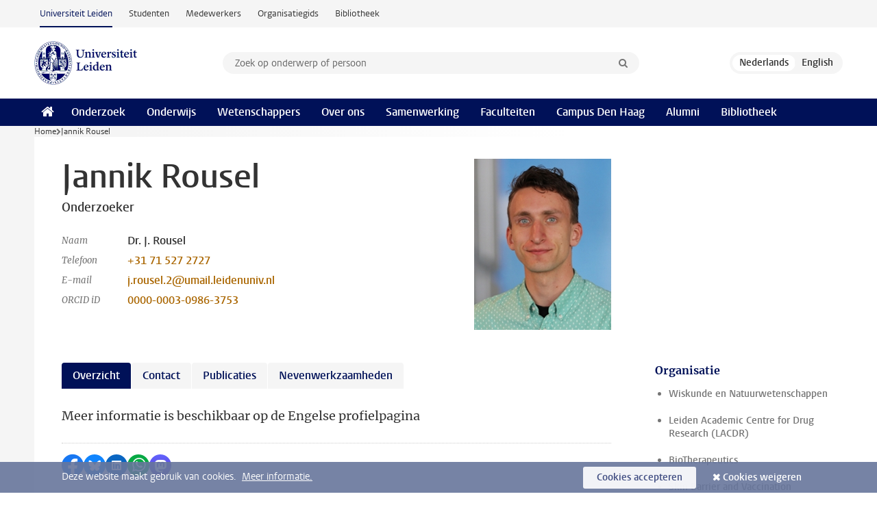

--- FILE ---
content_type: text/html;charset=UTF-8
request_url: https://www.universiteitleiden.nl/medewerkers/jannik-rousel
body_size: 5401
content:
<!DOCTYPE html>
<html lang="nl" data-version="1.217.00" >
<head>


















<!-- standard page html head -->

    <title>Jannik Rousel - Universiteit Leiden</title>
        <meta name="google-site-verification" content="o8KYuFAiSZi6QWW1wxqKFvT1WQwN-BxruU42si9YjXw"/>
        <meta name="google-site-verification" content="hRUxrqIARMinLW2dRXrPpmtLtymnOTsg0Pl3WjHWQ4w"/>

        <link rel="canonical" href="https://www.universiteitleiden.nl/medewerkers/jannik-rousel"/>
<!-- icons -->
    <link rel="shortcut icon" href="/design-1.1/assets/icons/favicon.ico"/>
    <link rel="icon" type="image/png" sizes="32x32" href="/design-1.1/assets/icons/icon-32px.png"/>
    <link rel="icon" type="image/png" sizes="96x96" href="/design-1.1/assets/icons/icon-96px.png"/>
    <link rel="icon" type="image/png" sizes="195x195" href="/design-1.1/assets/icons/icon-195px.png"/>

    <link rel="apple-touch-icon" href="/design-1.1/assets/icons/icon-120px.png"/> <!-- iPhone retina -->
    <link rel="apple-touch-icon" sizes="180x180"
          href="/design-1.1/assets/icons/icon-180px.png"/> <!-- iPhone 6 plus -->
    <link rel="apple-touch-icon" sizes="152x152"
          href="/design-1.1/assets/icons/icon-152px.png"/> <!-- iPad retina -->
    <link rel="apple-touch-icon" sizes="167x167"
          href="/design-1.1/assets/icons/icon-167px.png"/> <!-- iPad pro -->

    <meta charset="utf-8"/>
    <meta name="viewport" content="width=device-width, initial-scale=1"/>
    <meta http-equiv="X-UA-Compatible" content="IE=edge"/>

            <meta name="description" content="Meer informatie is beschikbaar op de Engelse profielpagina"/>
<meta name="application-name" content="search"
data-content-type="staffmember"
data-content-category="staffmember"
data-protected="false"
data-language="nl"
data-last-modified-date="2025-11-04"
data-publication-date="2025-11-04"
data-organization="science,leiden-academic-centre-for-drug-research,biotherapeutics,skin-barrier-and-vaccination"
data-faculties="science"
data-uuid="b3efbeae-44f2-46f8-9ef9-f0ecb80b4bf9"
data-website="external-site,student-site,staffmember-site,library-site,org-site"
data-lastname="Rousel"
data-firstname="Jannik"
/>    <!-- Bluesky -->
    <meta name="bluesky:card" content="summary_large_image">
    <meta name="bluesky:site" content="unileiden.bsky.social">
        <meta name="bluesky:title" content="Jannik Rousel">
        <meta name="bluesky:description" content="Meer informatie is beschikbaar op de Engelse profielpagina">


        <meta name="bluesky:image" content="https://www.universiteitleiden.nl/binaries/content/gallery/ul2/portraits/science/r/jannik-rousel-lacdr.jpg">
    <!-- Twitter/X -->
    <meta name="twitter:card" content="summary_large_image">
    <meta name="twitter:site" content="@UniLeiden">
        <meta name="twitter:title" content="Jannik Rousel">
        <meta name="twitter:description" content="Meer informatie is beschikbaar op de Engelse profielpagina">


        <meta name="twitter:image" content="https://www.universiteitleiden.nl/binaries/content/gallery/ul2/portraits/science/r/jannik-rousel-lacdr.jpg">
    <!-- Open Graph -->
        <meta property="og:title" content="Jannik Rousel"/>
    <meta property="og:type" content="website"/>
        <meta property="og:description" content="Meer informatie is beschikbaar op de Engelse profielpagina"/>
        <meta property="og:site_name" content="Universiteit Leiden"/>
        <meta property="og:locale" content="nl_NL"/>

        <meta property="og:image" content="https://www.universiteitleiden.nl/binaries/content/gallery/ul2/portraits/science/r/jannik-rousel-lacdr.jpg/jannik-rousel-lacdr.jpg/d600x315"/>

        <meta property="og:url" content="https://www.universiteitleiden.nl/medewerkers/jannik-rousel"/>

<!-- Favicon and CSS -->

<link rel='shortcut icon' href="/design-1.1/assets/icons/favicon.ico"/>

    <link rel="stylesheet" href="/design-1.1/css/ul2external/screen.css?v=1.217.00"/>






<script>
var cookiesAccepted = 'false';
var internalTraffic = 'false';
</script>

<script>
window.dataLayer = window.dataLayer || [];
dataLayer.push({
event: 'Custom dimensions',
customDimensionData: {
faculty: 'Science',
facultyInstitute: 'Leiden Academic Centre for Drug Research (LACDR) | BioTherapeutics | Skin Barrier and Vaccination',
language: 'nl',
pageType: 'staffmember',
publicationDate: '2025-11-04',
cookiesAccepted: window.cookiesAccepted,
},
user: {
internalTraffic: window.internalTraffic,
}
});
</script>
<!-- Google Tag Manager -->
<script>(function (w, d, s, l, i) {
w[l] = w[l] || [];
w[l].push({
'gtm.start':
new Date().getTime(), event: 'gtm.js'
});
var f = d.getElementsByTagName(s)[0],
j = d.createElement(s), dl = l != 'dataLayer' ? '&l=' + l : '';
j.async = true;
j.src =
'https://www.googletagmanager.com/gtm.js?id=' + i + dl;
f.parentNode.insertBefore(j, f);
})(window, document, 'script', 'dataLayer', 'GTM-P7SF446');
</script>
<!-- End Google Tag Manager -->



<!-- this line enables the loading of asynchronous components (together with the headContributions at the bottom) -->
<!-- Header Scripts -->
</head>
<body class=" left--detail">
<!-- To enable JS-based styles: -->
<script> document.body.className += ' js'; </script>
<div class="skiplinks">
<a href="#content" class="skiplink">Ga naar hoofdinhoud</a>
</div><div class="header-container"><div class="top-nav-section">
<nav class="top-nav wrapper js_mobile-fit-menu-items" data-show-text="toon alle" data-hide-text="verberg" data-items-text="menu onderdelen">
<ul id="sites-menu">
<li>
<a class="active track-event"
href="/"
data-event-category="external-site"
data-event-label="Topmenu external-site"
>Universiteit Leiden</a>
</li>
<li>
<a class=" track-event"
href="https://www.student.universiteitleiden.nl/"
data-event-category="student-site"
data-event-label="Topmenu external-site"
>Studenten</a>
</li>
<li>
<a class=" track-event"
href="https://www.medewerkers.universiteitleiden.nl/"
data-event-category="staffmember-site"
data-event-label="Topmenu external-site"
>Medewerkers</a>
</li>
<li>
<a class=" track-event"
href="https://www.organisatiegids.universiteitleiden.nl/"
data-event-category="org-site"
data-event-label="Topmenu external-site"
>Organisatiegids</a>
</li>
<li>
<a class=" track-event"
href="https://www.bibliotheek.universiteitleiden.nl/"
data-event-category="library-site"
data-event-label="Topmenu external-site"
>Bibliotheek</a>
</li>
</ul>
</nav>
</div>
<header id="header-main" class="wrapper clearfix">
<h1 class="logo">
<a href="/">
<img width="151" height="64" src="/design-1.1/assets/images/zegel.png" alt="Universiteit Leiden"/>
</a>
</h1><!-- Standard page searchbox -->
<form id="search" method="get" action="searchresults-main">
<input type="hidden" name="website" value="external-site"/>
<fieldset>
<legend>Zoek op onderwerp of persoon en selecteer categorie</legend>
<label for="search-field">Zoekterm</label>
<input id="search-field" type="search" name="q" data-suggest="https://www.universiteitleiden.nl/async/searchsuggestions"
data-wait="100" data-threshold="3"
value="" placeholder="Zoek op onderwerp of persoon"/>
<ul class="options">
<li>
<a href="/zoeken" data-hidden='' data-hint="Zoek op onderwerp of persoon">
Alle categorieën </a>
</li>
<li>
<a href="/zoeken" data-hidden='{"content-category":"staffmember"}' data-hint="Zoek op&nbsp;personen">
Personen
</a>
</li>
<li>
<a href="/zoeken" data-hidden='{"content-category":"education"}' data-hint="Zoek op&nbsp;onderwijs">
Onderwijs
</a>
</li>
<li>
<a href="/zoeken" data-hidden='{"content-category":"research"}' data-hint="Zoek op&nbsp;onderzoek">
Onderzoek
</a>
</li>
<li>
<a href="/zoeken" data-hidden='{"content-category":"news"}' data-hint="Zoek op&nbsp;nieuws">
Nieuws
</a>
</li>
<li>
<a href="/zoeken" data-hidden='{"content-category":"event"}' data-hint="Zoek op&nbsp;agenda">
Agenda
</a>
</li>
<li>
<a href="/zoeken" data-hidden='{"content-category":"dossier"}' data-hint="Zoek op&nbsp;dossiers">
Dossiers
</a>
</li>
<li>
<a href="/zoeken" data-hidden='{"content-category":"location"}' data-hint="Zoek op&nbsp;locaties">
Locaties
</a>
</li>
<li>
<a href="/zoeken" data-hidden='{"content-category":"course"}' data-hint="Zoek op&nbsp;cursussen">
Cursussen
</a>
</li>
<li>
<a href="/zoeken" data-hidden='{"content-category":"vacancy"}' data-hint="Zoek op&nbsp;vacatures">
Vacatures
</a>
</li>
<li>
<a href="/zoeken" data-hidden='{"content-category":"general"}' data-hint="Zoek op&nbsp;overig">
Overig
</a>
</li>
<li>
<a href="/zoeken" data-hidden='{"keywords":"true"}' data-hint="Zoek op&nbsp;trefwoorden">
Trefwoorden
</a>
</li>
</ul>
<button class="submit" type="submit">
<span>Zoeken</span>
</button>
</fieldset>
</form><div class="language-btn-group">
<span class="btn active">
<abbr title="Nederlands">nl</abbr>
</span>
<a href="https://www.universiteitleiden.nl/en/staffmembers/jannik-rousel" class="btn">
<abbr title="English">en</abbr>
</a>
</div>
</header><nav id="main-menu" class="main-nav js_nav--disclosure" data-nav-label="Menu" data-hamburger-destination="header-main">
<ul class="wrapper">
<li><a class="home" href="/"><span>Home</span></a></li>
<li>
<a href="/onderzoek" >Onderzoek</a>
</li>
<li>
<a href="/onderwijs" >Onderwijs</a>
</li>
<li>
<a href="/wetenschappers" >Wetenschappers</a>
</li>
<li>
<a href="/over-ons" >Over ons</a>
</li>
<li>
<a href="/samenwerking" >Samenwerking</a>
</li>
<li>
<a href="/over-ons/bestuur/faculteiten" >Faculteiten</a>
</li>
<li>
<a href="/den-haag" >Campus Den Haag</a>
</li>
<li>
<a href="/alumni" >Alumni</a>
</li>
<li>
<a href="https://www.bibliotheek.universiteitleiden.nl" >Bibliotheek</a>
</li>
</ul>
</nav>
</div>
<div class="main-container">
<div class="main wrapper clearfix">

<!-- main Student and Staff pages -->

<nav class="breadcrumb" aria-label="Breadcrumb" id="js_breadcrumbs" data-show-text="toon alle" data-hide-text="verberg" data-items-text="broodkruimels">
<ol id="breadcrumb-list">
<li>
<a href="/">Home</a>
</li>
<li>Jannik Rousel</li>
</ol>
</nav>


















<article id="content" class="left--detail__layout profile">
    <div class="article-header">
        <section class="basics">
            <!-- facts -->
            <h1>Jannik Rousel</h1>
            <p class="context search-off">
                    Onderzoeker
            </p>


            <dl class="facts search-off">
                <dt>Naam</dt>
                <dd>Dr. J.  Rousel </dd>

                        <dt>Telefoon</dt>
                        <dd>
                            <a href="tel:+31715272727">+31 71 527 2727</a>
                        </dd>

                        <dt>E-mail</dt>
                        <dd><a href="mailto:j.rousel.2@umail.leidenuniv.nl">j.rousel.2@umail.leidenuniv.nl</a></dd>

                     <dt>ORCID iD</dt>
                     <dd>
                        <a href="https://orcid.org/0000-0003-0986-3753" target="_blank">0000-0003-0986-3753</a>
                     </dd>
            </dl>
        </section>




                    <figure class="photo search-off">
                        <img src="/binaries/content/gallery/ul2/portraits/science/r/jannik-rousel-lacdr.jpg/jannik-rousel-lacdr.jpg/d200x250"  alt="" width="200" height="250" />
                    </figure>
    </div>
    <!-- Overview tab -->
    <div class="article-main-content">
            <section class="tab search-off" data-tab-label="Overzicht">
                    <p>Meer informatie is beschikbaar op de Engelse profielpagina</p>
            </section>

        <!-- Biography tab -->

        <!-- Contact tab -->
        <section class="tab search-off" data-tab-label="Contact">
    <div class="role">
        <div class="col">
            <h2>Onderzoeker</h2>
            <ul>
                    <li>Wiskunde en Natuurwetenschappen</li>
                    <li>Leiden Academic Centre for Drug Research</li>
                    <li>LACDR/Drug Delivery Technology</li>
            </ul>
        </div>
        <div class="col">

                    <h3>Werkadres</h3>
                    <address>
                            <a href="/locaties/gorlaeus-gebouw">Gorlaeus Gebouw</a><br/>
                        Einsteinweg&nbsp;55<br/>
                        2333 CC&nbsp;Leiden<br/>

                    </address>

                <h3>Contact</h3>
                <ul>
                        <li>
                            <a href="tel:+31715272727">+31 71 527 2727</a>
                        </li>
                        <li>
                            <a href="mailto:j.rousel.2@umail.leidenuniv.nl">j.rousel.2@umail.leidenuniv.nl</a>
                        </li>
                </ul>
        </div>
    </div>
        </section>

        <!-- Publications tab -->

                <section class="tab search-off" data-tab-label="Publicaties">
                    <p>
                        <a href="/medewerkers/jannik-rousel/publicaties" class="tab-link">Publicaties</a>
                    </p>
                </section>

        <!-- Activities tab -->

        <!-- Additional functions tab -->
        <section class="tab search-off" data-tab-label="Nevenwerkzaamheden">
            <div class="box-row full">
                <div class="box">
                    <div class="box-content">
                            <ul>
                                    <li>
                                        <span class="meta">Geen relevante nevenwerkzaamheden</span>
                                        <strong></strong>
                                    </li>
                            </ul>
                    </div>
                </div>
            </div>
        </section>

        <!-- Share links -->
        <section class="share search-off">

<!-- Social Media icons 1.1 -->

<a class="facebook" href="http://www.facebook.com/sharer/sharer.php?u=https%3A%2F%2Fwww.universiteitleiden.nl%2Fmedewerkers%2Fjannik-rousel"><span class="visually-hidden">Delen op Facebook</span></a>
<a class="bluesky" href="https://bsky.app/intent/compose?text=Jannik+Rousel+https%3A%2F%2Fwww.universiteitleiden.nl%2Fmedewerkers%2Fjannik-rousel"><span class="visually-hidden">Delen via Bluesky</span></a>
<a class="linkedin" href="http://www.linkedin.com/shareArticle?mini=true&title=Jannik+Rousel&url=https%3A%2F%2Fwww.universiteitleiden.nl%2Fmedewerkers%2Fjannik-rousel"><span class="visually-hidden">Delen op LinkedIn</span></a>
<a class="whatsapp" href="whatsapp://send?text=Jannik+Rousel+https%3A%2F%2Fwww.universiteitleiden.nl%2Fmedewerkers%2Fjannik-rousel"><span class="visually-hidden">Delen via WhatsApp</span></a>
<a class="mastodon" href="https://mastodon.social/share?text=Jannik+Rousel&url=https%3A%2F%2Fwww.universiteitleiden.nl%2Fmedewerkers%2Fjannik-rousel"><span class="visually-hidden">Delen via Mastodon</span></a>
        </section>
    </div>













<aside>



        <div class="box paginated" data-per-page="10" data-prev="" data-next="">
            <div class="box-header">
                <h2>Organisatie</h2>
            </div>
            <div class="box-content">
                <ul class="bulleted">
                        <li>
                                <a href="/wiskunde-en-natuurwetenschappen">Wiskunde en Natuurwetenschappen</a>
                        </li>
                        <li>
                                <a href="/en/science/drug-research">Leiden Academic Centre for Drug Research (LACDR)</a>
                        </li>
                        <li>
                                <a href="/en/science/drug-research/biotherapeutics">BioTherapeutics</a>
                        </li>
                        <li>
                                <a href="/en/science/drug-research/biotherapeutics/skin-barrier-and-vaccination">Skin Barrier and Vaccination</a>
                        </li>
                </ul>
            </div>
        </div>

</aside>
</article>


</div>
</div><div class="footer-container">
<footer class="wrapper clearfix">
<section>
<h2>Studiekeuze</h2>
<ul>
<li>
<a href="/onderwijs/bachelors">Bacheloropleidingen</a>
</li>
<li>
<a href="/onderwijs/masters">Masteropleidingen</a>
</li>
<li>
<a href="/wetenschappers/promoveren">PhD-programma's</a>
</li>
<li>
<a href="/onderwijs/onderwijs-voor-professionals">Onderwijs voor professionals</a>
</li>
<li>
<a href="/en/education/other-modes-of-study/summer-schools">Summer Schools</a>
</li>
<li>
<a href="/onderwijs/bachelors/voorlichtingsactiviteiten/open-dagen">Open dagen</a>
</li>
<li>
<a href="/onderwijs/masters/voorlichtingsactiviteiten/master-open-dagen">Master Open Dag</a>
</li>
</ul>
</section>
<section>
<h2>Organisatie</h2>
<ul>
<li>
<a href="/en/archaeology">Archeologie</a>
</li>
<li>
<a href="/geesteswetenschappen">Geesteswetenschappen</a>
</li>
<li>
<a href="/geneeskunde-lumc">Geneeskunde/LUMC</a>
</li>
<li>
<a href="/governance-and-global-affairs">Governance and Global Affairs</a>
</li>
<li>
<a href="/rechtsgeleerdheid">Rechtsgeleerdheid</a>
</li>
<li>
<a href="/sociale-wetenschappen">Sociale Wetenschappen</a>
</li>
<li>
<a href="/wiskunde-en-natuurwetenschappen">Wiskunde en Natuurwetenschappen</a>
</li>
<li>
<a href="/afrika-studiecentrum-leiden">Afrika-Studiecentrum Leiden</a>
</li>
<li>
<a href="/honours-academy">Honours Academy</a>
</li>
<li>
<a href="/iclon">ICLON</a>
</li>
<li>
<a href="https://www.organisatiegids.universiteitleiden.nl/faculteiten-en-instituten/international-institute-for-asian-studies">International Institute for Asian Studies</a>
</li>
</ul>
</section>
<section>
<h2>Over ons</h2>
<ul>
<li>
<a href="/werken-bij">Werken bij de Universiteit Leiden</a>
</li>
<li>
<a href="https://www.luf.nl/">Steun de Universiteit Leiden</a>
</li>
<li>
<a href="/alumni">Alumni</a>
</li>
<li>
<a href="/over-ons/impact">Impact</a>
</li>
<li>
<a href="https://www.leiden-delft-erasmus.nl/">Leiden-Delft-Erasmus Universities</a>
</li>
<li>
<a href="https://www.universiteitleiden.nl/locaties">Locaties</a>
</li>
<li>
<a href="https://www.organisatiegids.universiteitleiden.nl/reglementen/algemeen/universitaire-website-disclaimer">Disclaimer</a>
</li>
<li>
<a href="https://www.organisatiegids.universiteitleiden.nl/cookies">Cookies</a>
</li>
<li>
<a href="https://www.organisatiegids.universiteitleiden.nl/reglementen/algemeen/privacyverklaringen">Privacy</a>
</li>
<li>
<a href="/over-ons/contact">Contact</a>
</li>
</ul>
</section>
<section>
<h2>Volg ons</h2>
<ul>
<li>
<a href="https://web.universiteitleiden.nl/nieuwsbrief">Lees onze wekelijkse nieuwsbrief</a>
</li>
</ul>
<div class="share">
<a href="https://bsky.app/profile/unileiden.bsky.social" class="bluesky"><span class="visually-hidden">Volg ons op bluesky</span></a>
<a href="https://nl-nl.facebook.com/UniversiteitLeiden" class="facebook"><span class="visually-hidden">Volg ons op facebook</span></a>
<a href="https://www.youtube.com/user/UniversiteitLeiden" class="youtube"><span class="visually-hidden">Volg ons op youtube</span></a>
<a href="https://www.linkedin.com/company/leiden-university" class="linkedin"><span class="visually-hidden">Volg ons op linkedin</span></a>
<a href="https://instagram.com/universiteitleiden" class="instagram"><span class="visually-hidden">Volg ons op instagram</span></a>
<a href="https://mastodon.nl/@universiteitleiden" class="mastodon"><span class="visually-hidden">Volg ons op mastodon</span></a>
</div>
</section>
</footer>
</div><div class="cookies">
<div class="wrapper">
Deze website maakt gebruik van cookies.&nbsp;
<a href="https://www.organisatiegids.universiteitleiden.nl/cookies">
Meer informatie. </a>
<form action="/medewerkers/jannik-rousel?_hn:type=action&amp;_hn:ref=r61_r9" method="post">
<button type="submit" class="accept" name="cookie" value="accept">Cookies accepteren</button>
<button type="submit" class="reject" name="cookie" value="reject">Cookies weigeren</button>
</form>
</div>
</div><!-- bottom scripts -->
<script async defer src="/design-1.1/scripts/ul2.js?v=1.217.00" data-main="/design-1.1/scripts/ul2common/main.js"></script>
<!-- this line enables the loading of asynchronous components (together with the headContributions at the top) -->
</body>
</html>